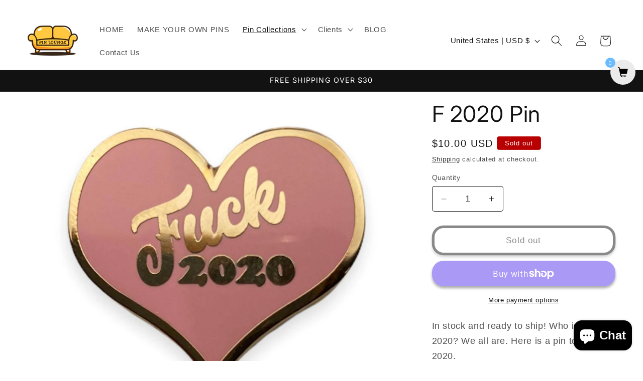

--- FILE ---
content_type: application/x-javascript
request_url: https://www.goldendev.win/shopify/add-to-cart/shop/status/pinlounge.myshopify.com.js?58967809
body_size: -334
content:
var addtc_settings_updated = 1590626218;